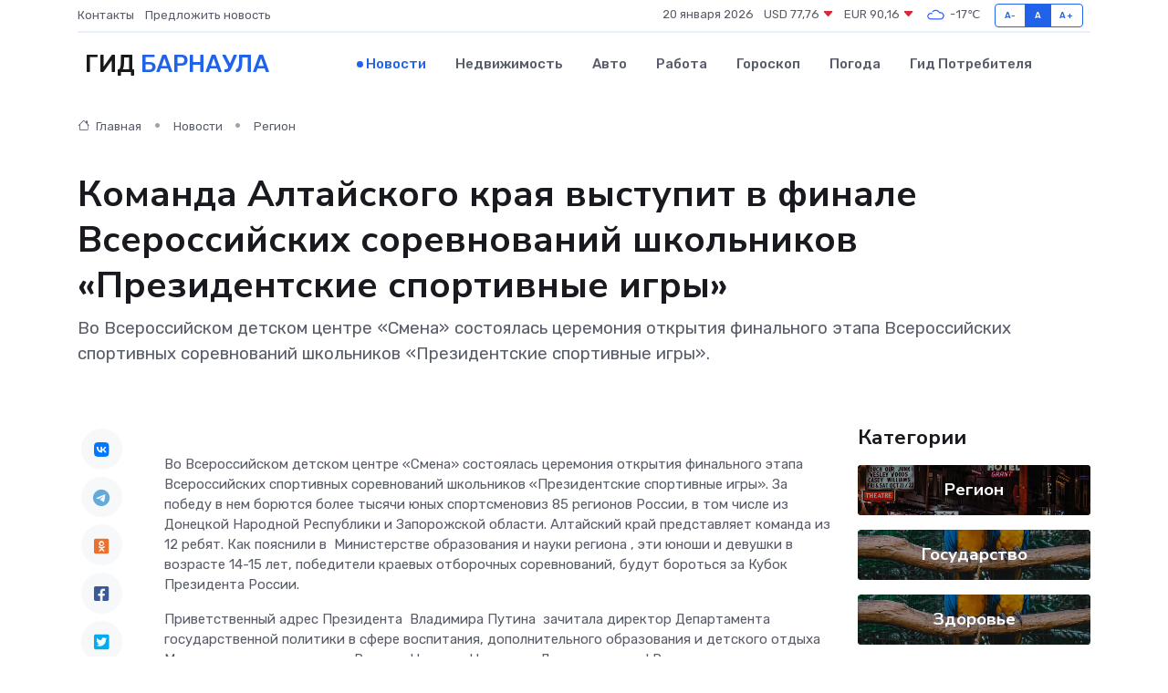

--- FILE ---
content_type: text/html; charset=UTF-8
request_url: https://barnaul-gid.ru/news/region/komanda-altayskogo-kraya-vystupit-v-finale-vserossiyskih-sorevnovaniy-shkolnikov-prezidentskie-sportivnye-igry.htm
body_size: 11164
content:
<!DOCTYPE html>
<html lang="ru">
<head>
	<meta charset="utf-8">
	<meta name="csrf-token" content="N1RDEBkN86JCEph9UiVna9Rm1OGRLbuZ7yFMX7pC">
    <meta http-equiv="X-UA-Compatible" content="IE=edge">
    <meta name="viewport" content="width=device-width, initial-scale=1">
    <title>Команда Алтайского края выступит в финале Всероссийских соревнований школьников «Президентские спортивные игры» - новости Барнаула</title>
    <meta name="description" property="description" content="Во Всероссийском детском центре «Смена» состоялась церемония открытия финального этапа Всероссийских спортивных соревнований школьников «Президентские спортивные игры».">
    
    <meta property="fb:pages" content="105958871990207" />
    <link rel="shortcut icon" type="image/x-icon" href="https://barnaul-gid.ru/favicon.svg">
    <link rel="canonical" href="https://barnaul-gid.ru/news/region/komanda-altayskogo-kraya-vystupit-v-finale-vserossiyskih-sorevnovaniy-shkolnikov-prezidentskie-sportivnye-igry.htm">
    <link rel="preconnect" href="https://fonts.gstatic.com">
    <link rel="dns-prefetch" href="https://fonts.googleapis.com">
    <link rel="dns-prefetch" href="https://pagead2.googlesyndication.com">
    <link rel="dns-prefetch" href="https://res.cloudinary.com">
    <link href="https://fonts.googleapis.com/css2?family=Nunito+Sans:wght@400;700&family=Rubik:wght@400;500;700&display=swap" rel="stylesheet">
    <link rel="stylesheet" type="text/css" href="https://barnaul-gid.ru/assets/font-awesome/css/all.min.css">
    <link rel="stylesheet" type="text/css" href="https://barnaul-gid.ru/assets/bootstrap-icons/bootstrap-icons.css">
    <link rel="stylesheet" type="text/css" href="https://barnaul-gid.ru/assets/tiny-slider/tiny-slider.css">
    <link rel="stylesheet" type="text/css" href="https://barnaul-gid.ru/assets/glightbox/css/glightbox.min.css">
    <link rel="stylesheet" type="text/css" href="https://barnaul-gid.ru/assets/plyr/plyr.css">
    <link id="style-switch" rel="stylesheet" type="text/css" href="https://barnaul-gid.ru/assets/css/style.css">
    <link rel="stylesheet" type="text/css" href="https://barnaul-gid.ru/assets/css/style2.css">

    <meta name="twitter:card" content="summary">
    <meta name="twitter:site" content="@mysite">
    <meta name="twitter:title" content="Команда Алтайского края выступит в финале Всероссийских соревнований школьников «Президентские спортивные игры» - новости Барнаула">
    <meta name="twitter:description" content="Во Всероссийском детском центре «Смена» состоялась церемония открытия финального этапа Всероссийских спортивных соревнований школьников «Президентские спортивные игры».">
    <meta name="twitter:creator" content="@mysite">
    <meta name="twitter:image:src" content="https://barnaul-gid.ru/images/logo.gif">
    <meta name="twitter:domain" content="barnaul-gid.ru">
    <meta name="twitter:card" content="summary_large_image" /><meta name="twitter:image" content="https://barnaul-gid.ru/images/logo.gif">

    <meta property="og:url" content="http://barnaul-gid.ru/news/region/komanda-altayskogo-kraya-vystupit-v-finale-vserossiyskih-sorevnovaniy-shkolnikov-prezidentskie-sportivnye-igry.htm">
    <meta property="og:title" content="Команда Алтайского края выступит в финале Всероссийских соревнований школьников «Президентские спортивные игры» - новости Барнаула">
    <meta property="og:description" content="Во Всероссийском детском центре «Смена» состоялась церемония открытия финального этапа Всероссийских спортивных соревнований школьников «Президентские спортивные игры».">
    <meta property="og:type" content="website">
    <meta property="og:image" content="https://barnaul-gid.ru/images/logo.gif">
    <meta property="og:locale" content="ru_RU">
    <meta property="og:site_name" content="Гид Барнаула">
    

    <link rel="image_src" href="https://barnaul-gid.ru/images/logo.gif" />

    <link rel="alternate" type="application/rss+xml" href="https://barnaul-gid.ru/feed" title="Барнаул: гид, новости, афиша">
        <script async src="https://pagead2.googlesyndication.com/pagead/js/adsbygoogle.js"></script>
    <script>
        (adsbygoogle = window.adsbygoogle || []).push({
            google_ad_client: "ca-pub-0899253526956684",
            enable_page_level_ads: true
        });
    </script>
        
    
    
    
    <script>if (window.top !== window.self) window.top.location.replace(window.self.location.href);</script>
    <script>if(self != top) { top.location=document.location;}</script>

<!-- Google tag (gtag.js) -->
<script async src="https://www.googletagmanager.com/gtag/js?id=G-71VQP5FD0J"></script>
<script>
  window.dataLayer = window.dataLayer || [];
  function gtag(){dataLayer.push(arguments);}
  gtag('js', new Date());

  gtag('config', 'G-71VQP5FD0J');
</script>
</head>
<body>
<script type="text/javascript" > (function(m,e,t,r,i,k,a){m[i]=m[i]||function(){(m[i].a=m[i].a||[]).push(arguments)}; m[i].l=1*new Date();k=e.createElement(t),a=e.getElementsByTagName(t)[0],k.async=1,k.src=r,a.parentNode.insertBefore(k,a)}) (window, document, "script", "https://mc.yandex.ru/metrika/tag.js", "ym"); ym(54009427, "init", {}); ym(86840228, "init", { clickmap:true, trackLinks:true, accurateTrackBounce:true, webvisor:true });</script> <noscript><div><img src="https://mc.yandex.ru/watch/54009427" style="position:absolute; left:-9999px;" alt="" /><img src="https://mc.yandex.ru/watch/86840228" style="position:absolute; left:-9999px;" alt="" /></div></noscript>
<script type="text/javascript">
    new Image().src = "//counter.yadro.ru/hit?r"+escape(document.referrer)+((typeof(screen)=="undefined")?"":";s"+screen.width+"*"+screen.height+"*"+(screen.colorDepth?screen.colorDepth:screen.pixelDepth))+";u"+escape(document.URL)+";h"+escape(document.title.substring(0,150))+";"+Math.random();
</script>
<!-- Rating@Mail.ru counter -->
<script type="text/javascript">
var _tmr = window._tmr || (window._tmr = []);
_tmr.push({id: "3138453", type: "pageView", start: (new Date()).getTime()});
(function (d, w, id) {
  if (d.getElementById(id)) return;
  var ts = d.createElement("script"); ts.type = "text/javascript"; ts.async = true; ts.id = id;
  ts.src = "https://top-fwz1.mail.ru/js/code.js";
  var f = function () {var s = d.getElementsByTagName("script")[0]; s.parentNode.insertBefore(ts, s);};
  if (w.opera == "[object Opera]") { d.addEventListener("DOMContentLoaded", f, false); } else { f(); }
})(document, window, "topmailru-code");
</script><noscript><div>
<img src="https://top-fwz1.mail.ru/counter?id=3138453;js=na" style="border:0;position:absolute;left:-9999px;" alt="Top.Mail.Ru" />
</div></noscript>
<!-- //Rating@Mail.ru counter -->

<header class="navbar-light navbar-sticky header-static">
    <div class="navbar-top d-none d-lg-block small">
        <div class="container">
            <div class="d-md-flex justify-content-between align-items-center my-1">
                <!-- Top bar left -->
                <ul class="nav">
                    <li class="nav-item">
                        <a class="nav-link ps-0" href="https://barnaul-gid.ru/contacts">Контакты</a>
                    </li>
                    <li class="nav-item">
                        <a class="nav-link ps-0" href="https://barnaul-gid.ru/sendnews">Предложить новость</a>
                    </li>
                    
                </ul>
                <!-- Top bar right -->
                <div class="d-flex align-items-center">
                    
                    <ul class="list-inline mb-0 text-center text-sm-end me-3">
						<li class="list-inline-item">
							<span>20 января 2026</span>
						</li>
                        <li class="list-inline-item">
                            <a class="nav-link px-0" href="https://barnaul-gid.ru/currency">
                                <span>USD 77,76 <i class="bi bi-caret-down-fill text-danger"></i></span>
                            </a>
						</li>
                        <li class="list-inline-item">
                            <a class="nav-link px-0" href="https://barnaul-gid.ru/currency">
                                <span>EUR 90,16 <i class="bi bi-caret-down-fill text-danger"></i></span>
                            </a>
						</li>
						<li class="list-inline-item">
                            <a class="nav-link px-0" href="https://barnaul-gid.ru/pogoda">
                                <svg xmlns="http://www.w3.org/2000/svg" width="25" height="25" viewBox="0 0 30 30"><path fill="#315EFB" fill-rule="evenodd" d="M25.036 13.066a4.948 4.948 0 0 1 0 5.868A4.99 4.99 0 0 1 20.99 21H8.507a4.49 4.49 0 0 1-3.64-1.86 4.458 4.458 0 0 1 0-5.281A4.491 4.491 0 0 1 8.506 12c.686 0 1.37.159 1.996.473a.5.5 0 0 1 .16.766l-.33.399a.502.502 0 0 1-.598.132 2.976 2.976 0 0 0-3.346.608 3.007 3.007 0 0 0 .334 4.532c.527.396 1.177.59 1.836.59H20.94a3.54 3.54 0 0 0 2.163-.711 3.497 3.497 0 0 0 1.358-3.206 3.45 3.45 0 0 0-.706-1.727A3.486 3.486 0 0 0 20.99 12.5c-.07 0-.138.016-.208.02-.328.02-.645.085-.947.192a.496.496 0 0 1-.63-.287 4.637 4.637 0 0 0-.445-.874 4.495 4.495 0 0 0-.584-.733A4.461 4.461 0 0 0 14.998 9.5a4.46 4.46 0 0 0-3.177 1.318 2.326 2.326 0 0 0-.135.147.5.5 0 0 1-.592.131 5.78 5.78 0 0 0-.453-.19.5.5 0 0 1-.21-.79A5.97 5.97 0 0 1 14.998 8a5.97 5.97 0 0 1 4.237 1.757c.398.399.704.85.966 1.319.262-.042.525-.076.79-.076a4.99 4.99 0 0 1 4.045 2.066zM0 0v30V0zm30 0v30V0z"></path></svg>
                                <span>-17&#8451;</span>
                            </a>
						</li>
					</ul>

                    <!-- Font size accessibility START -->
                    <div class="btn-group me-2" role="group" aria-label="font size changer">
                        <input type="radio" class="btn-check" name="fntradio" id="font-sm">
                        <label class="btn btn-xs btn-outline-primary mb-0" for="font-sm">A-</label>

                        <input type="radio" class="btn-check" name="fntradio" id="font-default" checked>
                        <label class="btn btn-xs btn-outline-primary mb-0" for="font-default">A</label>

                        <input type="radio" class="btn-check" name="fntradio" id="font-lg">
                        <label class="btn btn-xs btn-outline-primary mb-0" for="font-lg">A+</label>
                    </div>

                    
                </div>
            </div>
            <!-- Divider -->
            <div class="border-bottom border-2 border-primary opacity-1"></div>
        </div>
    </div>

    <!-- Logo Nav START -->
    <nav class="navbar navbar-expand-lg">
        <div class="container">
            <!-- Logo START -->
            <a class="navbar-brand" href="https://barnaul-gid.ru" style="text-align: end;">
                
                			<span class="ms-2 fs-3 text-uppercase fw-normal">Гид <span style="color: #2163e8;">Барнаула</span></span>
                            </a>
            <!-- Logo END -->

            <!-- Responsive navbar toggler -->
            <button class="navbar-toggler ms-auto" type="button" data-bs-toggle="collapse"
                data-bs-target="#navbarCollapse" aria-controls="navbarCollapse" aria-expanded="false"
                aria-label="Toggle navigation">
                <span class="text-body h6 d-none d-sm-inline-block">Menu</span>
                <span class="navbar-toggler-icon"></span>
            </button>

            <!-- Main navbar START -->
            <div class="collapse navbar-collapse" id="navbarCollapse">
                <ul class="navbar-nav navbar-nav-scroll mx-auto">
                                        <li class="nav-item"> <a class="nav-link active" href="https://barnaul-gid.ru/news">Новости</a></li>
                                        <li class="nav-item"> <a class="nav-link" href="https://barnaul-gid.ru/realty">Недвижимость</a></li>
                                        <li class="nav-item"> <a class="nav-link" href="https://barnaul-gid.ru/auto">Авто</a></li>
                                        <li class="nav-item"> <a class="nav-link" href="https://barnaul-gid.ru/job">Работа</a></li>
                                        <li class="nav-item"> <a class="nav-link" href="https://barnaul-gid.ru/horoscope">Гороскоп</a></li>
                                        <li class="nav-item"> <a class="nav-link" href="https://barnaul-gid.ru/pogoda">Погода</a></li>
                                        <li class="nav-item"> <a class="nav-link" href="https://barnaul-gid.ru/poleznoe">Гид потребителя</a></li>
                                    </ul>
            </div>
            <!-- Main navbar END -->

            
        </div>
    </nav>
    <!-- Logo Nav END -->
</header>
    <main>
        <!-- =======================
                Main content START -->
        <section class="pt-3 pb-lg-5">
            <div class="container" data-sticky-container>
                <div class="row">
                    <!-- Main Post START -->
                    <div class="col-lg-9">
                        <!-- Categorie Detail START -->
                        <div class="mb-4">
							<nav aria-label="breadcrumb" itemscope itemtype="http://schema.org/BreadcrumbList">
								<ol class="breadcrumb breadcrumb-dots">
									<li class="breadcrumb-item" itemprop="itemListElement" itemscope itemtype="http://schema.org/ListItem">
										<meta itemprop="name" content="Гид Барнаула">
										<meta itemprop="position" content="1">
										<meta itemprop="item" content="https://barnaul-gid.ru">
										<a itemprop="url" href="https://barnaul-gid.ru">
										<i class="bi bi-house me-1"></i> Главная
										</a>
									</li>
									<li class="breadcrumb-item" itemprop="itemListElement" itemscope itemtype="http://schema.org/ListItem">
										<meta itemprop="name" content="Новости">
										<meta itemprop="position" content="2">
										<meta itemprop="item" content="https://barnaul-gid.ru/news">
										<a itemprop="url" href="https://barnaul-gid.ru/news"> Новости</a>
									</li>
									<li class="breadcrumb-item" aria-current="page" itemprop="itemListElement" itemscope itemtype="http://schema.org/ListItem">
										<meta itemprop="name" content="Регион">
										<meta itemprop="position" content="3">
										<meta itemprop="item" content="https://barnaul-gid.ru/news/region">
										<a itemprop="url" href="https://barnaul-gid.ru/news/region"> Регион</a>
									</li>
									<li aria-current="page" itemprop="itemListElement" itemscope itemtype="http://schema.org/ListItem">
									<meta itemprop="name" content="Команда Алтайского края выступит в финале Всероссийских соревнований школьников «Президентские спортивные игры»">
									<meta itemprop="position" content="4" />
									<meta itemprop="item" content="https://barnaul-gid.ru/news/region/komanda-altayskogo-kraya-vystupit-v-finale-vserossiyskih-sorevnovaniy-shkolnikov-prezidentskie-sportivnye-igry.htm">
									</li>
								</ol>
							</nav>
						
                        </div>
                    </div>
                </div>
                <div class="row align-items-center">
                                                        <!-- Content -->
                    <div class="col-md-12 mt-4 mt-md-0">
                                            <h1 class="display-6">Команда Алтайского края выступит в финале Всероссийских соревнований школьников «Президентские спортивные игры»</h1>
                        <p class="lead">Во Всероссийском детском центре «Смена» состоялась церемония открытия финального этапа Всероссийских спортивных соревнований школьников «Президентские спортивные игры».</p>
                    </div>
				                                    </div>
            </div>
        </section>
        <!-- =======================
        Main START -->
        <section class="pt-0">
            <div class="container position-relative" data-sticky-container>
                <div class="row">
                    <!-- Left sidebar START -->
                    <div class="col-md-1">
                        <div class="text-start text-lg-center mb-5" data-sticky data-margin-top="80" data-sticky-for="767">
                            <style>
                                .fa-vk::before {
                                    color: #07f;
                                }
                                .fa-telegram::before {
                                    color: #64a9dc;
                                }
                                .fa-facebook-square::before {
                                    color: #3b5998;
                                }
                                .fa-odnoklassniki-square::before {
                                    color: #eb722e;
                                }
                                .fa-twitter-square::before {
                                    color: #00aced;
                                }
                                .fa-whatsapp::before {
                                    color: #65bc54;
                                }
                                .fa-viber::before {
                                    color: #7b519d;
                                }
                                .fa-moimir svg {
                                    background-color: #168de2;
                                    height: 18px;
                                    width: 18px;
                                    background-size: 18px 18px;
                                    border-radius: 4px;
                                    margin-bottom: 2px;
                                }
                            </style>
                            <ul class="nav text-white-force">
                                <li class="nav-item">
                                    <a class="nav-link icon-md rounded-circle m-1 p-0 fs-5 bg-light" href="https://vk.com/share.php?url=https://barnaul-gid.ru/news/region/komanda-altayskogo-kraya-vystupit-v-finale-vserossiyskih-sorevnovaniy-shkolnikov-prezidentskie-sportivnye-igry.htm&title=Команда Алтайского края выступит в финале Всероссийских соревнований школьников «Президентские спортивные игры» - новости Барнаула&utm_source=share" rel="nofollow" target="_blank">
                                        <i class="fab fa-vk align-middle text-body"></i>
                                    </a>
                                </li>
                                <li class="nav-item">
                                    <a class="nav-link icon-md rounded-circle m-1 p-0 fs-5 bg-light" href="https://t.me/share/url?url=https://barnaul-gid.ru/news/region/komanda-altayskogo-kraya-vystupit-v-finale-vserossiyskih-sorevnovaniy-shkolnikov-prezidentskie-sportivnye-igry.htm&text=Команда Алтайского края выступит в финале Всероссийских соревнований школьников «Президентские спортивные игры» - новости Барнаула&utm_source=share" rel="nofollow" target="_blank">
                                        <i class="fab fa-telegram align-middle text-body"></i>
                                    </a>
                                </li>
                                <li class="nav-item">
                                    <a class="nav-link icon-md rounded-circle m-1 p-0 fs-5 bg-light" href="https://connect.ok.ru/offer?url=https://barnaul-gid.ru/news/region/komanda-altayskogo-kraya-vystupit-v-finale-vserossiyskih-sorevnovaniy-shkolnikov-prezidentskie-sportivnye-igry.htm&title=Команда Алтайского края выступит в финале Всероссийских соревнований школьников «Президентские спортивные игры» - новости Барнаула&utm_source=share" rel="nofollow" target="_blank">
                                        <i class="fab fa-odnoklassniki-square align-middle text-body"></i>
                                    </a>
                                </li>
                                <li class="nav-item">
                                    <a class="nav-link icon-md rounded-circle m-1 p-0 fs-5 bg-light" href="https://www.facebook.com/sharer.php?src=sp&u=https://barnaul-gid.ru/news/region/komanda-altayskogo-kraya-vystupit-v-finale-vserossiyskih-sorevnovaniy-shkolnikov-prezidentskie-sportivnye-igry.htm&title=Команда Алтайского края выступит в финале Всероссийских соревнований школьников «Президентские спортивные игры» - новости Барнаула&utm_source=share" rel="nofollow" target="_blank">
                                        <i class="fab fa-facebook-square align-middle text-body"></i>
                                    </a>
                                </li>
                                <li class="nav-item">
                                    <a class="nav-link icon-md rounded-circle m-1 p-0 fs-5 bg-light" href="https://twitter.com/intent/tweet?text=Команда Алтайского края выступит в финале Всероссийских соревнований школьников «Президентские спортивные игры» - новости Барнаула&url=https://barnaul-gid.ru/news/region/komanda-altayskogo-kraya-vystupit-v-finale-vserossiyskih-sorevnovaniy-shkolnikov-prezidentskie-sportivnye-igry.htm&utm_source=share" rel="nofollow" target="_blank">
                                        <i class="fab fa-twitter-square align-middle text-body"></i>
                                    </a>
                                </li>
                                <li class="nav-item">
                                    <a class="nav-link icon-md rounded-circle m-1 p-0 fs-5 bg-light" href="https://api.whatsapp.com/send?text=Команда Алтайского края выступит в финале Всероссийских соревнований школьников «Президентские спортивные игры» - новости Барнаула https://barnaul-gid.ru/news/region/komanda-altayskogo-kraya-vystupit-v-finale-vserossiyskih-sorevnovaniy-shkolnikov-prezidentskie-sportivnye-igry.htm&utm_source=share" rel="nofollow" target="_blank">
                                        <i class="fab fa-whatsapp align-middle text-body"></i>
                                    </a>
                                </li>
                                <li class="nav-item">
                                    <a class="nav-link icon-md rounded-circle m-1 p-0 fs-5 bg-light" href="viber://forward?text=Команда Алтайского края выступит в финале Всероссийских соревнований школьников «Президентские спортивные игры» - новости Барнаула https://barnaul-gid.ru/news/region/komanda-altayskogo-kraya-vystupit-v-finale-vserossiyskih-sorevnovaniy-shkolnikov-prezidentskie-sportivnye-igry.htm&utm_source=share" rel="nofollow" target="_blank">
                                        <i class="fab fa-viber align-middle text-body"></i>
                                    </a>
                                </li>
                                <li class="nav-item">
                                    <a class="nav-link icon-md rounded-circle m-1 p-0 fs-5 bg-light" href="https://connect.mail.ru/share?url=https://barnaul-gid.ru/news/region/komanda-altayskogo-kraya-vystupit-v-finale-vserossiyskih-sorevnovaniy-shkolnikov-prezidentskie-sportivnye-igry.htm&title=Команда Алтайского края выступит в финале Всероссийских соревнований школьников «Президентские спортивные игры» - новости Барнаула&utm_source=share" rel="nofollow" target="_blank">
                                        <i class="fab fa-moimir align-middle text-body"><svg viewBox='0 0 24 24' xmlns='http://www.w3.org/2000/svg'><path d='M8.889 9.667a1.333 1.333 0 100-2.667 1.333 1.333 0 000 2.667zm6.222 0a1.333 1.333 0 100-2.667 1.333 1.333 0 000 2.667zm4.77 6.108l-1.802-3.028a.879.879 0 00-1.188-.307.843.843 0 00-.313 1.166l.214.36a6.71 6.71 0 01-4.795 1.996 6.711 6.711 0 01-4.792-1.992l.217-.364a.844.844 0 00-.313-1.166.878.878 0 00-1.189.307l-1.8 3.028a.844.844 0 00.312 1.166.88.88 0 001.189-.307l.683-1.147a8.466 8.466 0 005.694 2.18 8.463 8.463 0 005.698-2.184l.685 1.151a.873.873 0 001.189.307.844.844 0 00.312-1.166z' fill='#FFF' fill-rule='evenodd'/></svg></i>
                                    </a>
                                </li>
                                
                            </ul>
                        </div>
                    </div>
                    <!-- Left sidebar END -->

                    <!-- Main Content START -->
                    <div class="col-md-10 col-lg-8 mb-5">
                        <div class="mb-4">
                                                    </div>
                        <div itemscope itemtype="http://schema.org/NewsArticle">
                            <meta itemprop="headline" content="Команда Алтайского края выступит в финале Всероссийских соревнований школьников «Президентские спортивные игры»">
                            <meta itemprop="identifier" content="https://barnaul-gid.ru/8398167">
                            <span itemprop="articleBody"><p>  Во Всероссийском детском центре «Смена» состоялась церемония открытия финального этапа Всероссийских спортивных соревнований школьников «Президентские спортивные игры». За победу в нем борются более тысячи юных спортсменовиз 85 регионов России, в том числе из Донецкой Народной Республики и Запорожской области. Алтайский край представляет команда из 12 ребят. Как пояснили в   Министерстве образования и науки региона  , эти юноши и девушки в возрасте 14-15 лет, победители краевых отборочных соревнований, будут бороться за Кубок Президента России.   </p> <p> Приветственный адрес Президента&nbsp; Владимира Путина&nbsp; зачитала директор Департамента государственной политики в сфере воспитания, дополнительного образования и детского отдыха Министерства просвещения России&nbsp; Наталия Наумова: «Дорогие друзья! Рад приветствовать вас и поздравить с открытием всероссийского этапа Президентских спортивных игр на Кубок Президента Российской Федерации. Этот турнир по праву входит в число ярких и масштабных соревнований. Ребята получают отличную возможность повысить свое мастерство, приобщиться к славным традициям отечественного массового спорта, проявить по-настоящему чемпионский характер. Организаторы игр, юные атлеты, их тренеры и наставники вносят свой вклад в развитие детско-юношеского спорта и продвижение ценностей здорового образа жизни». 
										
											
											

										

							    		



</p> <p> С видеоприветствием к участникам игр обратился министр просвещения России&nbsp; Сергей Кравцов: «Приветствую вас в финале одних из самых масштабных соревнований, проводимых Министерством просвещения. Участие в них &#8212; это уже большая победа как для вас лично, так и для тех, кто все это время поддерживал вас. 2023 год объявлен Годом педагога и наставника, поэтому важно отдать должное учителям и тренерам. Уверен, что участие в таких значимых мероприятиях позволит вам раскрыть свой потенциал и станет важным этапом в вашей жизни». </p> <p> Церемонию продолжил парад регионов, с творческими номерами также выступили заслуженная артистка Кубани&nbsp; Елена Семушина&nbsp; и карабинеры образцового церемониального отряда «Честь имею!», спортсмены из мотоциклетной федерации и Федерации спортивной акробатики Краснодарского края, чемпионы Краснодарского края по чир-спорту.&nbsp;  </p> <p> Почетное право поднять знамя Президентских спортивных игр досталось победителям прошлых соревнований &#8212; команде Кемеровской области. Главный судья соревнований&nbsp; Илья Вольф&nbsp; от лица судейской коллегии поклялся быть беспристрастным, соблюдать и уважать правила соревнований в истинно спортивном духе. Клятву от лица участников Президентских спортивных игр дал победитель городских и областных соревнований по самбо&nbsp; Георгий Зайченко&nbsp; из Санкт-Петербурга. </p> <p> В программу Президентских игр вошло&nbsp; 11 видов спорта. Это шесть обязательных (баскетбол 3х3, волейбол, легкая атлетика, настольный теннис, спортивное ориентирование, спортивный туризм) и пять дополнительных (гандбол, плавание, регби, самбо, мини-футбол) &#8212; в них команды участвуют по желанию. Победителя игр определят в общекомандном зачете. В личном зачете наградят лучших в соревнованиях по самбо и легкой атлетике. </p> <p> Награждение состоится 26 сентября. Лидер общекомандного зачета получит Кубок Президента России и грант в полтора миллиона рублей на развитие спортивной инфраструктуры и поощрение педагогических работников, ответственных за организацию мероприятий по развитию детско-юношеского спорта. </p> <p>  Справка  : Всероссийские спортивные игры школьников «Президентские спортивные игры» учреждены в 2010 году и являются самыми массовыми спортивными соревнованиями школьников в России наряду с Президентскими состязаниями. В 2022 году в Президентских спортивных играх приняли участие более шести миллионов школьников. Основные цели соревнований &#8212; всестороннее развитие личности, пропаганда здорового образа жизни, развитие творческого потенциала, формирование позитивных жизненных установок подрастающего поколения, патриотическое воспитание обучающихся, а также приобщение их к идеалам и ценностям олимпизма. В 2022 году им присвоен статус соревнований на Кубок Президента Российской Федерации. </p> <p> Организаторами соревнований выступают федеральные министерства просвещения и спорта, Всероссийский детский центр «Смена», Федеральный центр организационно-методического обеспечения физического воспитания. Соорганизатор &#8212; Общероссийское общественно-государственное движение детей и молодежи «Движение первых». </p> <p>   Подготовлено управлением печати и массовых коммуникаций Алтайского края по материалам сайта     altairegion     22.     ru   </p></span>
                        </div>
                                                                        <div><a href="http://zarinsknews.ru/2023/09/17/%d0%ba%d0%be%d0%bc%d0%b0%d0%bd%d0%b4%d0%b0-%d0%b0%d0%bb%d1%82%d0%b0%d0%b9%d1%81%d0%ba%d0%be%d0%b3%d0%be-%d0%ba%d1%80%d0%b0%d1%8f-%d0%b2%d1%8b%d1%81%d1%82%d1%83%d0%bf%d0%b8%d1%82-%d0%b2-%d1%84%d0%b8/" target="_blank" rel="author">Источник</a></div>
                                                                        <div class="col-12 mt-3"><a href="https://barnaul-gid.ru/sendnews">Предложить новость</a></div>
                        <div class="col-12 mt-5">
                            <h2 class="my-3">Последние новости</h2>
                            <div class="row gy-4">
                                <!-- Card item START -->
<div class="col-sm-6">
    <div class="card" itemscope="" itemtype="http://schema.org/BlogPosting">
        <!-- Card img -->
        <div class="position-relative">
                        <img class="card-img" src="https://res.cloudinary.com/dokk4tefi/image/upload/c_fill,w_420,h_315,q_auto,g_face/ijawpnb0xwjyjbajcxhw" alt="Почему HMI-панели выходят из строя: самые странные и неожиданные случаи" itemprop="image">
                    </div>
        <div class="card-body px-0 pt-3" itemprop="name">
            <h4 class="card-title" itemprop="headline"><a href="https://barnaul-gid.ru/news/ekonomika/pochemu-hmi-paneli-vyhodyat-iz-stroya-samye-strannye-i-neozhidannye-sluchai.htm"
                    class="btn-link text-reset fw-bold" itemprop="url">Почему HMI-панели выходят из строя: самые странные и неожиданные случаи</a></h4>
            <p class="card-text" itemprop="articleBody">Необычные истории о поломках, которые выбивают инженеров из колеи</p>
        </div>
        <meta itemprop="author" content="Редактор"/>
        <meta itemscope itemprop="mainEntityOfPage" itemType="https://schema.org/WebPage" itemid="https://barnaul-gid.ru/news/ekonomika/pochemu-hmi-paneli-vyhodyat-iz-stroya-samye-strannye-i-neozhidannye-sluchai.htm"/>
        <meta itemprop="dateModified" content="2025-12-19"/>
        <meta itemprop="datePublished" content="2025-12-19"/>
    </div>
</div>
<!-- Card item END -->
<!-- Card item START -->
<div class="col-sm-6">
    <div class="card" itemscope="" itemtype="http://schema.org/BlogPosting">
        <!-- Card img -->
        <div class="position-relative">
                        <img class="card-img" src="https://res.cloudinary.com/dokk4tefi/image/upload/c_fill,w_420,h_315,q_auto,g_face/lrykh9dtnq7vys4lzatp" alt="Серводвигатель молчит: как провести самостоятельную диагностику" itemprop="image">
                    </div>
        <div class="card-body px-0 pt-3" itemprop="name">
            <h4 class="card-title" itemprop="headline"><a href="https://barnaul-gid.ru/news/ekonomika/servodvigatel-molchit-kak-provesti-samostoyatelnuyu-diagnostiku.htm"
                    class="btn-link text-reset fw-bold" itemprop="url">Серводвигатель молчит: как провести самостоятельную диагностику</a></h4>
            <p class="card-text" itemprop="articleBody">Пошаговое руководство для тех, кто хочет понять, почему мотор перестал работать</p>
        </div>
        <meta itemprop="author" content="Редактор"/>
        <meta itemscope itemprop="mainEntityOfPage" itemType="https://schema.org/WebPage" itemid="https://barnaul-gid.ru/news/ekonomika/servodvigatel-molchit-kak-provesti-samostoyatelnuyu-diagnostiku.htm"/>
        <meta itemprop="dateModified" content="2025-09-24"/>
        <meta itemprop="datePublished" content="2025-09-24"/>
    </div>
</div>
<!-- Card item END -->
<!-- Card item START -->
<div class="col-sm-6">
    <div class="card" itemscope="" itemtype="http://schema.org/BlogPosting">
        <!-- Card img -->
        <div class="position-relative">
                        <img class="card-img" src="https://res.cloudinary.com/dokk4tefi/image/upload/c_fill,w_420,h_315,q_auto,g_face/u7tt0ihkgwhwm0rkbdhy" alt="Чем отличается ремонт серводвигателя от обычного электродвигателя?" itemprop="image">
                    </div>
        <div class="card-body px-0 pt-3" itemprop="name">
            <h4 class="card-title" itemprop="headline"><a href="https://barnaul-gid.ru/news/ekonomika/chem-otlichaetsya-remont-servodvigatelya-ot-obychnogo-elektrodvigatelya.htm"
                    class="btn-link text-reset fw-bold" itemprop="url">Чем отличается ремонт серводвигателя от обычного электродвигателя?</a></h4>
            <p class="card-text" itemprop="articleBody">Не просто мотор: сравниваем тонкости ремонта серво- и стандартных двигателей</p>
        </div>
        <meta itemprop="author" content="Редактор"/>
        <meta itemscope itemprop="mainEntityOfPage" itemType="https://schema.org/WebPage" itemid="https://barnaul-gid.ru/news/ekonomika/chem-otlichaetsya-remont-servodvigatelya-ot-obychnogo-elektrodvigatelya.htm"/>
        <meta itemprop="dateModified" content="2025-06-30"/>
        <meta itemprop="datePublished" content="2025-06-30"/>
    </div>
</div>
<!-- Card item END -->
<!-- Card item START -->
<div class="col-sm-6">
    <div class="card" itemscope="" itemtype="http://schema.org/BlogPosting">
        <!-- Card img -->
        <div class="position-relative">
            <img class="card-img" src="https://res.cloudinary.com/di7jztv5p/image/upload/c_fill,w_420,h_315,q_auto,g_face/gqei5n34zp6qzkg1iovk" alt="Когда скидки превращаются в ловушку: как маркетологи учат нас тратить" itemprop="image">
        </div>
        <div class="card-body px-0 pt-3" itemprop="name">
            <h4 class="card-title" itemprop="headline"><a href="https://ulan-ude-city.ru/news/ekonomika/kogda-skidki-prevraschayutsya-v-lovushku-kak-marketologi-uchat-nas-tratit.htm" class="btn-link text-reset fw-bold" itemprop="url">Когда скидки превращаются в ловушку: как маркетологи учат нас тратить</a></h4>
            <p class="card-text" itemprop="articleBody">Почему “-50% только сегодня” не всегда значит выгоду, как скидки играют на эмоциях и почему даже рациональные люди становятся жертвами маркетинговых трюков.</p>
        </div>
        <meta itemprop="author" content="Редактор"/>
        <meta itemscope itemprop="mainEntityOfPage" itemType="https://schema.org/WebPage" itemid="https://ulan-ude-city.ru/news/ekonomika/kogda-skidki-prevraschayutsya-v-lovushku-kak-marketologi-uchat-nas-tratit.htm"/>
        <meta itemprop="dateModified" content="2026-01-20"/>
        <meta itemprop="datePublished" content="2026-01-20"/>
    </div>
</div>
<!-- Card item END -->
                            </div>
                        </div>
						<div class="col-12 bg-primary bg-opacity-10 p-2 mt-3 rounded">
							На этом сайте вы найдете актуальные <a href="https://velikij-novgorod-gid.ru/job">вакансии в Великом Новгороде</a> с предложениями работы от ведущих работодателей города
						</div>
                        <!-- Comments START -->
                        <div class="mt-5">
                            <h3>Комментарии (0)</h3>
                        </div>
                        <!-- Comments END -->
                        <!-- Reply START -->
                        <div>
                            <h3>Добавить комментарий</h3>
                            <small>Ваш email не публикуется. Обязательные поля отмечены *</small>
                            <form class="row g-3 mt-2">
                                <div class="col-md-6">
                                    <label class="form-label">Имя *</label>
                                    <input type="text" class="form-control" aria-label="First name">
                                </div>
                                <div class="col-md-6">
                                    <label class="form-label">Email *</label>
                                    <input type="email" class="form-control">
                                </div>
                                <div class="col-12">
                                    <label class="form-label">Текст комментария *</label>
                                    <textarea class="form-control" rows="3"></textarea>
                                </div>
                                <div class="col-12">
                                    <button type="submit" class="btn btn-primary">Оставить комментарий</button>
                                </div>
                            </form>
                        </div>
                        <!-- Reply END -->
                    </div>
                    <!-- Main Content END -->
                    <!-- Right sidebar START -->
                    <div class="col-lg-3 d-none d-lg-block">
                        <div data-sticky data-margin-top="80" data-sticky-for="991">
                            <!-- Categories -->
                            <div>
                                <h4 class="mb-3">Категории</h4>
                                                                    <!-- Category item -->
                                    <div class="text-center mb-3 card-bg-scale position-relative overflow-hidden rounded"
                                        style="background-image:url(https://barnaul-gid.ru/assets/images/blog/4by3/01.jpg); background-position: center left; background-size: cover;">
                                        <div class="bg-dark-overlay-4 p-3">
                                            <a href="https://barnaul-gid.ru/news/region"
                                                class="stretched-link btn-link fw-bold text-white h5">Регион</a>
                                        </div>
                                    </div>
                                                                    <!-- Category item -->
                                    <div class="text-center mb-3 card-bg-scale position-relative overflow-hidden rounded"
                                        style="background-image:url(https://barnaul-gid.ru/assets/images/blog/4by3/03.jpg); background-position: center left; background-size: cover;">
                                        <div class="bg-dark-overlay-4 p-3">
                                            <a href="https://barnaul-gid.ru/news/gosudarstvo"
                                                class="stretched-link btn-link fw-bold text-white h5">Государство</a>
                                        </div>
                                    </div>
                                                                    <!-- Category item -->
                                    <div class="text-center mb-3 card-bg-scale position-relative overflow-hidden rounded"
                                        style="background-image:url(https://barnaul-gid.ru/assets/images/blog/4by3/03.jpg); background-position: center left; background-size: cover;">
                                        <div class="bg-dark-overlay-4 p-3">
                                            <a href="https://barnaul-gid.ru/news/zdorove"
                                                class="stretched-link btn-link fw-bold text-white h5">Здоровье</a>
                                        </div>
                                    </div>
                                                                    <!-- Category item -->
                                    <div class="text-center mb-3 card-bg-scale position-relative overflow-hidden rounded"
                                        style="background-image:url(https://barnaul-gid.ru/assets/images/blog/4by3/04.jpg); background-position: center left; background-size: cover;">
                                        <div class="bg-dark-overlay-4 p-3">
                                            <a href="https://barnaul-gid.ru/news/ekonomika"
                                                class="stretched-link btn-link fw-bold text-white h5">Экономика</a>
                                        </div>
                                    </div>
                                                                    <!-- Category item -->
                                    <div class="text-center mb-3 card-bg-scale position-relative overflow-hidden rounded"
                                        style="background-image:url(https://barnaul-gid.ru/assets/images/blog/4by3/08.jpg); background-position: center left; background-size: cover;">
                                        <div class="bg-dark-overlay-4 p-3">
                                            <a href="https://barnaul-gid.ru/news/politika"
                                                class="stretched-link btn-link fw-bold text-white h5">Политика</a>
                                        </div>
                                    </div>
                                                                    <!-- Category item -->
                                    <div class="text-center mb-3 card-bg-scale position-relative overflow-hidden rounded"
                                        style="background-image:url(https://barnaul-gid.ru/assets/images/blog/4by3/06.jpg); background-position: center left; background-size: cover;">
                                        <div class="bg-dark-overlay-4 p-3">
                                            <a href="https://barnaul-gid.ru/news/nauka-i-obrazovanie"
                                                class="stretched-link btn-link fw-bold text-white h5">Наука и Образование</a>
                                        </div>
                                    </div>
                                                                    <!-- Category item -->
                                    <div class="text-center mb-3 card-bg-scale position-relative overflow-hidden rounded"
                                        style="background-image:url(https://barnaul-gid.ru/assets/images/blog/4by3/08.jpg); background-position: center left; background-size: cover;">
                                        <div class="bg-dark-overlay-4 p-3">
                                            <a href="https://barnaul-gid.ru/news/proisshestviya"
                                                class="stretched-link btn-link fw-bold text-white h5">Происшествия</a>
                                        </div>
                                    </div>
                                                                    <!-- Category item -->
                                    <div class="text-center mb-3 card-bg-scale position-relative overflow-hidden rounded"
                                        style="background-image:url(https://barnaul-gid.ru/assets/images/blog/4by3/04.jpg); background-position: center left; background-size: cover;">
                                        <div class="bg-dark-overlay-4 p-3">
                                            <a href="https://barnaul-gid.ru/news/religiya"
                                                class="stretched-link btn-link fw-bold text-white h5">Религия</a>
                                        </div>
                                    </div>
                                                                    <!-- Category item -->
                                    <div class="text-center mb-3 card-bg-scale position-relative overflow-hidden rounded"
                                        style="background-image:url(https://barnaul-gid.ru/assets/images/blog/4by3/06.jpg); background-position: center left; background-size: cover;">
                                        <div class="bg-dark-overlay-4 p-3">
                                            <a href="https://barnaul-gid.ru/news/kultura"
                                                class="stretched-link btn-link fw-bold text-white h5">Культура</a>
                                        </div>
                                    </div>
                                                                    <!-- Category item -->
                                    <div class="text-center mb-3 card-bg-scale position-relative overflow-hidden rounded"
                                        style="background-image:url(https://barnaul-gid.ru/assets/images/blog/4by3/07.jpg); background-position: center left; background-size: cover;">
                                        <div class="bg-dark-overlay-4 p-3">
                                            <a href="https://barnaul-gid.ru/news/sport"
                                                class="stretched-link btn-link fw-bold text-white h5">Спорт</a>
                                        </div>
                                    </div>
                                                                    <!-- Category item -->
                                    <div class="text-center mb-3 card-bg-scale position-relative overflow-hidden rounded"
                                        style="background-image:url(https://barnaul-gid.ru/assets/images/blog/4by3/09.jpg); background-position: center left; background-size: cover;">
                                        <div class="bg-dark-overlay-4 p-3">
                                            <a href="https://barnaul-gid.ru/news/obschestvo"
                                                class="stretched-link btn-link fw-bold text-white h5">Общество</a>
                                        </div>
                                    </div>
                                                            </div>
                        </div>
                    </div>
                    <!-- Right sidebar END -->
                </div>
        </section>
    </main>
<footer class="bg-dark pt-5">
    
    <!-- Footer copyright START -->
    <div class="bg-dark-overlay-3 mt-5">
        <div class="container">
            <div class="row align-items-center justify-content-md-between py-4">
                <div class="col-md-6">
                    <!-- Copyright -->
                    <div class="text-center text-md-start text-primary-hover text-muted">
                        &#169;2026 Барнаул. Все права защищены.
                    </div>
                </div>
                
            </div>
        </div>
    </div>
    <!-- Footer copyright END -->
    <script type="application/ld+json">
        {"@context":"https:\/\/schema.org","@type":"Organization","name":"\u0411\u0430\u0440\u043d\u0430\u0443\u043b - \u0433\u0438\u0434, \u043d\u043e\u0432\u043e\u0441\u0442\u0438, \u0430\u0444\u0438\u0448\u0430","url":"https:\/\/barnaul-gid.ru","sameAs":["https:\/\/vk.com\/public207894128","https:\/\/t.me\/barnaul_gid"]}
    </script>
</footer>
<!-- Back to top -->
<div class="back-top"><i class="bi bi-arrow-up-short"></i></div>
<script src="https://barnaul-gid.ru/assets/bootstrap/js/bootstrap.bundle.min.js"></script>
<script src="https://barnaul-gid.ru/assets/tiny-slider/tiny-slider.js"></script>
<script src="https://barnaul-gid.ru/assets/sticky-js/sticky.min.js"></script>
<script src="https://barnaul-gid.ru/assets/glightbox/js/glightbox.min.js"></script>
<script src="https://barnaul-gid.ru/assets/plyr/plyr.js"></script>
<script src="https://barnaul-gid.ru/assets/js/functions.js"></script>
<script src="https://yastatic.net/share2/share.js" async></script>
<script defer src="https://static.cloudflareinsights.com/beacon.min.js/vcd15cbe7772f49c399c6a5babf22c1241717689176015" integrity="sha512-ZpsOmlRQV6y907TI0dKBHq9Md29nnaEIPlkf84rnaERnq6zvWvPUqr2ft8M1aS28oN72PdrCzSjY4U6VaAw1EQ==" data-cf-beacon='{"version":"2024.11.0","token":"6845f74d5cf340b3adca7f3760604774","r":1,"server_timing":{"name":{"cfCacheStatus":true,"cfEdge":true,"cfExtPri":true,"cfL4":true,"cfOrigin":true,"cfSpeedBrain":true},"location_startswith":null}}' crossorigin="anonymous"></script>
</body>
</html>


--- FILE ---
content_type: text/html; charset=utf-8
request_url: https://www.google.com/recaptcha/api2/aframe
body_size: 265
content:
<!DOCTYPE HTML><html><head><meta http-equiv="content-type" content="text/html; charset=UTF-8"></head><body><script nonce="0Y_1DWLd3axMCwcnYgeQpg">/** Anti-fraud and anti-abuse applications only. See google.com/recaptcha */ try{var clients={'sodar':'https://pagead2.googlesyndication.com/pagead/sodar?'};window.addEventListener("message",function(a){try{if(a.source===window.parent){var b=JSON.parse(a.data);var c=clients[b['id']];if(c){var d=document.createElement('img');d.src=c+b['params']+'&rc='+(localStorage.getItem("rc::a")?sessionStorage.getItem("rc::b"):"");window.document.body.appendChild(d);sessionStorage.setItem("rc::e",parseInt(sessionStorage.getItem("rc::e")||0)+1);localStorage.setItem("rc::h",'1768916302951');}}}catch(b){}});window.parent.postMessage("_grecaptcha_ready", "*");}catch(b){}</script></body></html>